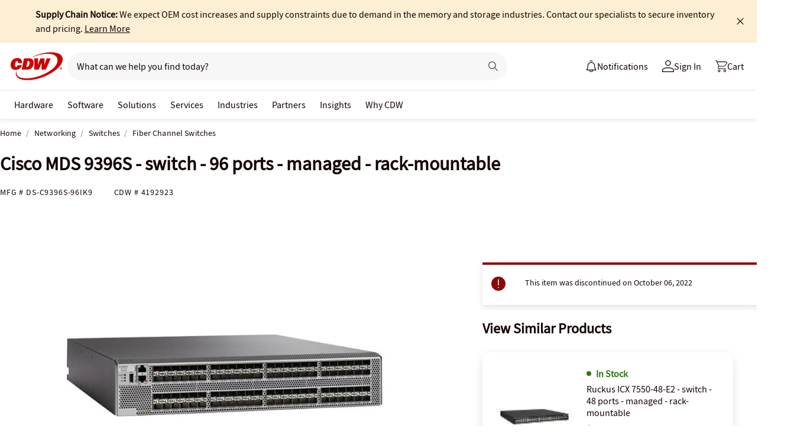

--- FILE ---
content_type: text/javascript; charset=UTF-8
request_url: https://cdw.needle.com/pload?v=10126B&cid=1769437088983&cids=2&ts=1769437089000&pcount=24&pdata=title%3DCisco%2520MDS%25209396S%2520-%2520switch%2520-%252096%2520ports%2520-%2520managed%2520-%2520rack-mountable%2520-%2520DS-C9396S-96IK9%2520-%2520Fiber%2520Channel%2520Switches%2520-%2520CDW.com%26url%3Dhttps%253A%252F%252Fwww.cdw.com%252Fproduct%252Fcisco-mds-9396s-switch-96-ports-managed-rack-mountable%252F4192923%26wn%3D89000%26ls%3D1%26ExternalNetwork%3Dtrue%26productId%3D4192923%26categoryId%3DNetworking%257CSwitches%257CFiber%2520Channel%2520Switches%26productPrice%3D65726.99%26inviteContext%3DNetworking%26setBrand%3DCisco%26PersistentId%3D%26CustomerSeq%3D%26EAccountUserEmailAddressSeq%3D%26ContactSeq%3D%26CustomerType%3D%26EAccountUserSeq%3D%26RecentOrderFlag%3D%26MSEnrolled%3D%26BrandDescription%3D%26MembershipPrintingSolution%3D%26MembershipShippingQualifier%3D%26MarketingEntitySegmentLevel3Description%3D%26MarketingEntitySegmentLevel2Description%3D%26lz%3DNA
body_size: 99
content:
Needle.setCookie('needleopt','Saant0-bots',3600);Needle.np="N190d1769437088983000110081d2c37a181d2c37a100000000000000000000000000000000";Needle.setCookie("needlepin",Needle.np,15552000);

--- FILE ---
content_type: application/x-javascript;charset=utf-8
request_url: https://smetrics.cdw.com/id?d_visid_ver=5.2.0&d_fieldgroup=A&mcorgid=6B61EE6A54FA17010A4C98A7%40AdobeOrg&mid=61695992243182307998233793273473417274&ts=1769437086879
body_size: -115
content:
{"mid":"61695992243182307998233793273473417274"}

--- FILE ---
content_type: text/javascript;charset=UTF-8
request_url: https://webobjects2.cdw.com/is/image/CDW/4192923_IS?req=set,json&handler=cbImageGallery1769437086983&callback=cbImageGallery1769437086983&_=1769437084579
body_size: -164
content:
/*jsonp*/cbImageGallery1769437086983({"set":{"pv":"1.0","type":"img_set","n":"CDW/4192923_IS","item":{"i":{"n":"CDW/4192923"},"s":{"n":"CDW/4192923"},"dx":"800","dy":"600","iv":"risPj3"}}},"");